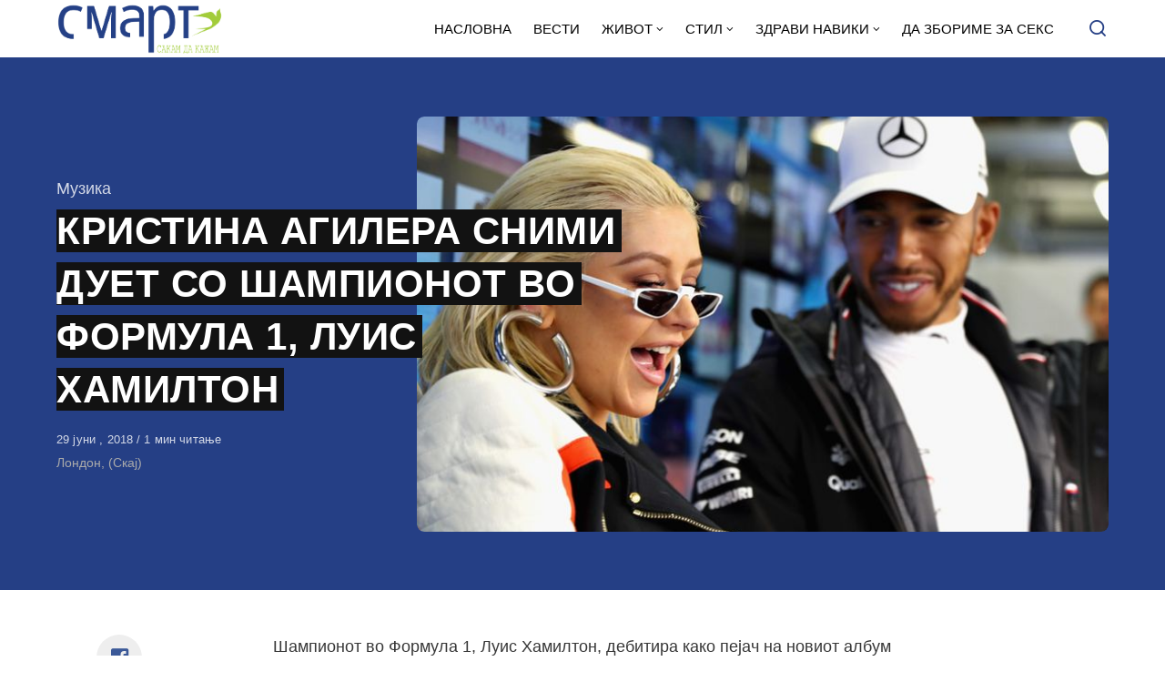

--- FILE ---
content_type: text/html; charset=UTF-8
request_url: https://smart.sdk.mk/zhivot/muzika/kristina-agilera-snimi-duet-so-shampionot-vo-formula-1-luis-hamilton/
body_size: 16044
content:
<!DOCTYPE html>
<html lang="mk-MK" class="no-js">
<head>

<!-- Google tag (gtag.js) -->
<script async src="https://www.googletagmanager.com/gtag/js?id=G-Z4EH04YKNK"></script>
<script>
  window.dataLayer = window.dataLayer || [];
  function gtag(){dataLayer.push(arguments);}
  gtag('js', new Date());

  gtag('config', 'G-Z4EH04YKNK');
</script>

<meta charset="UTF-8">
<meta name="viewport" content="width=device-width, initial-scale=1.0">
<script type="text/javascript" data-cookieconsent="ignore">
	window.dataLayer = window.dataLayer || [];

	function gtag() {
		dataLayer.push(arguments);
	}

	gtag("consent", "default", {
		ad_personalization: "denied",
		ad_storage: "denied",
		ad_user_data: "denied",
		analytics_storage: "denied",
		functionality_storage: "denied",
		personalization_storage: "denied",
		security_storage: "granted",
		wait_for_update: 500,
	});
	gtag("set", "ads_data_redaction", true);
	</script>
<script type="text/javascript"
		id="Cookiebot"
		src="https://consent.cookiebot.com/uc.js"
		data-implementation="wp"
		data-cbid="2607fc3c-ad10-4d93-85cb-c5e5a64574a2"
						data-culture="MK"
				data-blockingmode="auto"
	></script>
<script>document.documentElement.className = document.documentElement.className.replace(/\bno-js\b/,'js');</script>
<meta name='robots' content='index, follow, max-image-preview:large, max-snippet:-1, max-video-preview:-1' />

	<!-- This site is optimized with the Yoast SEO Premium plugin v21.3 (Yoast SEO v21.3) - https://yoast.com/wordpress/plugins/seo/ -->
	<title>КРИСТИНА АГИЛЕРА СНИМИ ДУЕТ СО ШАМПИОНОТ ВО ФОРМУЛА 1, ЛУИС ХАМИЛТОН - СМАРТ - СДК МК</title>
	<link rel="canonical" href="https://smart.sdk.mk/zhivot/muzika/kristina-agilera-snimi-duet-so-shampionot-vo-formula-1-luis-hamilton/" />
	<meta property="og:locale" content="mk_MK" />
	<meta property="og:type" content="article" />
	<meta property="og:title" content="КРИСТИНА АГИЛЕРА СНИМИ ДУЕТ СО ШАМПИОНОТ ВО ФОРМУЛА 1, ЛУИС ХАМИЛТОН" />
	<meta property="og:description" content="Шампионот во Формула 1, Луис Хамилтон, дебитира како пејач на новиот албум на Кристина Агилера. Дуетот на Агилера и Хамилтон" />
	<meta property="og:url" content="https://smart.sdk.mk/zhivot/muzika/kristina-agilera-snimi-duet-so-shampionot-vo-formula-1-luis-hamilton/" />
	<meta property="og:site_name" content="СМАРТ - СДК МК" />
	<meta property="article:publisher" content="https://www.facebook.com/smart.sdk.mk/" />
	<meta property="article:published_time" content="2018-06-29T13:01:22+00:00" />
	<meta property="article:modified_time" content="2018-06-29T13:02:12+00:00" />
	<meta property="og:image" content="https://smart.sdk.mk/wp-content/uploads/2018/06/skynews-christina-aguilera_4347869-1.jpg" />
	<meta property="og:image:width" content="750" />
	<meta property="og:image:height" content="563" />
	<meta property="og:image:type" content="image/jpeg" />
	<meta name="author" content="Билјана Нестороска" />
	<meta name="twitter:card" content="summary_large_image" />
	<meta name="twitter:label1" content="Written by" />
	<meta name="twitter:data1" content="Билјана Нестороска" />
	<script type="application/ld+json" class="yoast-schema-graph">{"@context":"https://schema.org","@graph":[{"@type":"Article","@id":"https://smart.sdk.mk/zhivot/muzika/kristina-agilera-snimi-duet-so-shampionot-vo-formula-1-luis-hamilton/#article","isPartOf":{"@id":"https://smart.sdk.mk/zhivot/muzika/kristina-agilera-snimi-duet-so-shampionot-vo-formula-1-luis-hamilton/"},"author":{"name":"Билјана Нестороска","@id":"https://smart.sdk.mk/#/schema/person/6051197235373c99ad816b34317f6512"},"headline":"КРИСТИНА АГИЛЕРА СНИМИ ДУЕТ СО ШАМПИОНОТ ВО ФОРМУЛА 1, ЛУИС ХАМИЛТОН","datePublished":"2018-06-29T13:01:22+00:00","dateModified":"2018-06-29T13:02:12+00:00","mainEntityOfPage":{"@id":"https://smart.sdk.mk/zhivot/muzika/kristina-agilera-snimi-duet-so-shampionot-vo-formula-1-luis-hamilton/"},"wordCount":159,"publisher":{"@id":"https://smart.sdk.mk/#organization"},"image":{"@id":"https://smart.sdk.mk/zhivot/muzika/kristina-agilera-snimi-duet-so-shampionot-vo-formula-1-luis-hamilton/#primaryimage"},"thumbnailUrl":"https://smart.sdk.mk/wp-content/uploads/2018/06/skynews-christina-aguilera_4347869-1.jpg","keywords":["дует","Кристина Агилера","Луис Хамилтон","нов албум"],"articleSection":["Музика"],"inLanguage":"mk-MK"},{"@type":"WebPage","@id":"https://smart.sdk.mk/zhivot/muzika/kristina-agilera-snimi-duet-so-shampionot-vo-formula-1-luis-hamilton/","url":"https://smart.sdk.mk/zhivot/muzika/kristina-agilera-snimi-duet-so-shampionot-vo-formula-1-luis-hamilton/","name":"КРИСТИНА АГИЛЕРА СНИМИ ДУЕТ СО ШАМПИОНОТ ВО ФОРМУЛА 1, ЛУИС ХАМИЛТОН - СМАРТ - СДК МК","isPartOf":{"@id":"https://smart.sdk.mk/#website"},"primaryImageOfPage":{"@id":"https://smart.sdk.mk/zhivot/muzika/kristina-agilera-snimi-duet-so-shampionot-vo-formula-1-luis-hamilton/#primaryimage"},"image":{"@id":"https://smart.sdk.mk/zhivot/muzika/kristina-agilera-snimi-duet-so-shampionot-vo-formula-1-luis-hamilton/#primaryimage"},"thumbnailUrl":"https://smart.sdk.mk/wp-content/uploads/2018/06/skynews-christina-aguilera_4347869-1.jpg","datePublished":"2018-06-29T13:01:22+00:00","dateModified":"2018-06-29T13:02:12+00:00","breadcrumb":{"@id":"https://smart.sdk.mk/zhivot/muzika/kristina-agilera-snimi-duet-so-shampionot-vo-formula-1-luis-hamilton/#breadcrumb"},"inLanguage":"mk-MK","potentialAction":[{"@type":"ReadAction","target":["https://smart.sdk.mk/zhivot/muzika/kristina-agilera-snimi-duet-so-shampionot-vo-formula-1-luis-hamilton/"]}]},{"@type":"ImageObject","inLanguage":"mk-MK","@id":"https://smart.sdk.mk/zhivot/muzika/kristina-agilera-snimi-duet-so-shampionot-vo-formula-1-luis-hamilton/#primaryimage","url":"https://smart.sdk.mk/wp-content/uploads/2018/06/skynews-christina-aguilera_4347869-1.jpg","contentUrl":"https://smart.sdk.mk/wp-content/uploads/2018/06/skynews-christina-aguilera_4347869-1.jpg","width":750,"height":563},{"@type":"BreadcrumbList","@id":"https://smart.sdk.mk/zhivot/muzika/kristina-agilera-snimi-duet-so-shampionot-vo-formula-1-luis-hamilton/#breadcrumb","itemListElement":[{"@type":"ListItem","position":1,"name":"Home","item":"https://smart.sdk.mk/"},{"@type":"ListItem","position":2,"name":"КРИСТИНА АГИЛЕРА СНИМИ ДУЕТ СО ШАМПИОНОТ ВО ФОРМУЛА 1, ЛУИС ХАМИЛТОН"}]},{"@type":"WebSite","@id":"https://smart.sdk.mk/#website","url":"https://smart.sdk.mk/","name":"СМАРТ - СДК МК","description":"Малку поинаку....","publisher":{"@id":"https://smart.sdk.mk/#organization"},"potentialAction":[{"@type":"SearchAction","target":{"@type":"EntryPoint","urlTemplate":"https://smart.sdk.mk/?s={search_term_string}"},"query-input":"required name=search_term_string"}],"inLanguage":"mk-MK"},{"@type":"Organization","@id":"https://smart.sdk.mk/#organization","name":"САКАМ ДА КАЖАМ","url":"https://smart.sdk.mk/","logo":{"@type":"ImageObject","inLanguage":"mk-MK","@id":"https://smart.sdk.mk/#/schema/logo/image/","url":"https://smart.sdk.mk/wp-content/uploads/2023/11/cropped-logo-smart-fav.jpg","contentUrl":"https://smart.sdk.mk/wp-content/uploads/2023/11/cropped-logo-smart-fav.jpg","width":512,"height":512,"caption":"САКАМ ДА КАЖАМ"},"image":{"@id":"https://smart.sdk.mk/#/schema/logo/image/"},"sameAs":["https://www.facebook.com/smart.sdk.mk/"]},{"@type":"Person","@id":"https://smart.sdk.mk/#/schema/person/6051197235373c99ad816b34317f6512","name":"Билјана Нестороска","url":"https://smart.sdk.mk/author/bile/"}]}</script>
	<!-- / Yoast SEO Premium plugin. -->


<link rel='dns-prefetch' href='//fonts.googleapis.com' />
<link href='https://fonts.gstatic.com' crossorigin rel='preconnect' />
<link rel="alternate" type="application/rss+xml" title="СМАРТ - СДК МК &raquo; Фид" href="https://smart.sdk.mk/feed/" />
<link rel="alternate" type="application/rss+xml" title="СМАРТ - СДК МК &raquo; фидови за коментари" href="https://smart.sdk.mk/comments/feed/" />
<link rel="alternate" type="application/rss+xml" title="СМАРТ - СДК МК &raquo; КРИСТИНА АГИЛЕРА СНИМИ ДУЕТ СО ШАМПИОНОТ ВО ФОРМУЛА 1, ЛУИС ХАМИЛТОН фидови за коментари" href="https://smart.sdk.mk/zhivot/muzika/kristina-agilera-snimi-duet-so-shampionot-vo-formula-1-luis-hamilton/feed/" />
<link rel='preload' as='style' href='https://fonts.googleapis.com/css?family=Encode+Sans+Semi+Condensed:600,700%7CJost:400,400i,500,500i,600,600i' />
<script type="text/javascript">
window._wpemojiSettings = {"baseUrl":"https:\/\/s.w.org\/images\/core\/emoji\/14.0.0\/72x72\/","ext":".png","svgUrl":"https:\/\/s.w.org\/images\/core\/emoji\/14.0.0\/svg\/","svgExt":".svg","source":{"concatemoji":"https:\/\/smart.sdk.mk\/wp-includes\/js\/wp-emoji-release.min.js?ver=6.3.7"}};
/*! This file is auto-generated */
!function(i,n){var o,s,e;function c(e){try{var t={supportTests:e,timestamp:(new Date).valueOf()};sessionStorage.setItem(o,JSON.stringify(t))}catch(e){}}function p(e,t,n){e.clearRect(0,0,e.canvas.width,e.canvas.height),e.fillText(t,0,0);var t=new Uint32Array(e.getImageData(0,0,e.canvas.width,e.canvas.height).data),r=(e.clearRect(0,0,e.canvas.width,e.canvas.height),e.fillText(n,0,0),new Uint32Array(e.getImageData(0,0,e.canvas.width,e.canvas.height).data));return t.every(function(e,t){return e===r[t]})}function u(e,t,n){switch(t){case"flag":return n(e,"\ud83c\udff3\ufe0f\u200d\u26a7\ufe0f","\ud83c\udff3\ufe0f\u200b\u26a7\ufe0f")?!1:!n(e,"\ud83c\uddfa\ud83c\uddf3","\ud83c\uddfa\u200b\ud83c\uddf3")&&!n(e,"\ud83c\udff4\udb40\udc67\udb40\udc62\udb40\udc65\udb40\udc6e\udb40\udc67\udb40\udc7f","\ud83c\udff4\u200b\udb40\udc67\u200b\udb40\udc62\u200b\udb40\udc65\u200b\udb40\udc6e\u200b\udb40\udc67\u200b\udb40\udc7f");case"emoji":return!n(e,"\ud83e\udef1\ud83c\udffb\u200d\ud83e\udef2\ud83c\udfff","\ud83e\udef1\ud83c\udffb\u200b\ud83e\udef2\ud83c\udfff")}return!1}function f(e,t,n){var r="undefined"!=typeof WorkerGlobalScope&&self instanceof WorkerGlobalScope?new OffscreenCanvas(300,150):i.createElement("canvas"),a=r.getContext("2d",{willReadFrequently:!0}),o=(a.textBaseline="top",a.font="600 32px Arial",{});return e.forEach(function(e){o[e]=t(a,e,n)}),o}function t(e){var t=i.createElement("script");t.src=e,t.defer=!0,i.head.appendChild(t)}"undefined"!=typeof Promise&&(o="wpEmojiSettingsSupports",s=["flag","emoji"],n.supports={everything:!0,everythingExceptFlag:!0},e=new Promise(function(e){i.addEventListener("DOMContentLoaded",e,{once:!0})}),new Promise(function(t){var n=function(){try{var e=JSON.parse(sessionStorage.getItem(o));if("object"==typeof e&&"number"==typeof e.timestamp&&(new Date).valueOf()<e.timestamp+604800&&"object"==typeof e.supportTests)return e.supportTests}catch(e){}return null}();if(!n){if("undefined"!=typeof Worker&&"undefined"!=typeof OffscreenCanvas&&"undefined"!=typeof URL&&URL.createObjectURL&&"undefined"!=typeof Blob)try{var e="postMessage("+f.toString()+"("+[JSON.stringify(s),u.toString(),p.toString()].join(",")+"));",r=new Blob([e],{type:"text/javascript"}),a=new Worker(URL.createObjectURL(r),{name:"wpTestEmojiSupports"});return void(a.onmessage=function(e){c(n=e.data),a.terminate(),t(n)})}catch(e){}c(n=f(s,u,p))}t(n)}).then(function(e){for(var t in e)n.supports[t]=e[t],n.supports.everything=n.supports.everything&&n.supports[t],"flag"!==t&&(n.supports.everythingExceptFlag=n.supports.everythingExceptFlag&&n.supports[t]);n.supports.everythingExceptFlag=n.supports.everythingExceptFlag&&!n.supports.flag,n.DOMReady=!1,n.readyCallback=function(){n.DOMReady=!0}}).then(function(){return e}).then(function(){var e;n.supports.everything||(n.readyCallback(),(e=n.source||{}).concatemoji?t(e.concatemoji):e.wpemoji&&e.twemoji&&(t(e.twemoji),t(e.wpemoji)))}))}((window,document),window._wpemojiSettings);
</script>
<style type="text/css">
img.wp-smiley,
img.emoji {
	display: inline !important;
	border: none !important;
	box-shadow: none !important;
	height: 1em !important;
	width: 1em !important;
	margin: 0 0.07em !important;
	vertical-align: -0.1em !important;
	background: none !important;
	padding: 0 !important;
}
</style>
	<style id='classic-theme-styles-inline-css' type='text/css'>
/*! This file is auto-generated */
.wp-block-button__link{color:#fff;background-color:#32373c;border-radius:9999px;box-shadow:none;text-decoration:none;padding:calc(.667em + 2px) calc(1.333em + 2px);font-size:1.125em}.wp-block-file__button{background:#32373c;color:#fff;text-decoration:none}
</style>
<style id='global-styles-inline-css' type='text/css'>
body{--wp--preset--color--black: #000000;--wp--preset--color--cyan-bluish-gray: #abb8c3;--wp--preset--color--white: #ffffff;--wp--preset--color--pale-pink: #f78da7;--wp--preset--color--vivid-red: #cf2e2e;--wp--preset--color--luminous-vivid-orange: #ff6900;--wp--preset--color--luminous-vivid-amber: #fcb900;--wp--preset--color--light-green-cyan: #7bdcb5;--wp--preset--color--vivid-green-cyan: #00d084;--wp--preset--color--pale-cyan-blue: #8ed1fc;--wp--preset--color--vivid-cyan-blue: #0693e3;--wp--preset--color--vivid-purple: #9b51e0;--wp--preset--color--accent: #253f85;--wp--preset--gradient--vivid-cyan-blue-to-vivid-purple: linear-gradient(135deg,rgba(6,147,227,1) 0%,rgb(155,81,224) 100%);--wp--preset--gradient--light-green-cyan-to-vivid-green-cyan: linear-gradient(135deg,rgb(122,220,180) 0%,rgb(0,208,130) 100%);--wp--preset--gradient--luminous-vivid-amber-to-luminous-vivid-orange: linear-gradient(135deg,rgba(252,185,0,1) 0%,rgba(255,105,0,1) 100%);--wp--preset--gradient--luminous-vivid-orange-to-vivid-red: linear-gradient(135deg,rgba(255,105,0,1) 0%,rgb(207,46,46) 100%);--wp--preset--gradient--very-light-gray-to-cyan-bluish-gray: linear-gradient(135deg,rgb(238,238,238) 0%,rgb(169,184,195) 100%);--wp--preset--gradient--cool-to-warm-spectrum: linear-gradient(135deg,rgb(74,234,220) 0%,rgb(151,120,209) 20%,rgb(207,42,186) 40%,rgb(238,44,130) 60%,rgb(251,105,98) 80%,rgb(254,248,76) 100%);--wp--preset--gradient--blush-light-purple: linear-gradient(135deg,rgb(255,206,236) 0%,rgb(152,150,240) 100%);--wp--preset--gradient--blush-bordeaux: linear-gradient(135deg,rgb(254,205,165) 0%,rgb(254,45,45) 50%,rgb(107,0,62) 100%);--wp--preset--gradient--luminous-dusk: linear-gradient(135deg,rgb(255,203,112) 0%,rgb(199,81,192) 50%,rgb(65,88,208) 100%);--wp--preset--gradient--pale-ocean: linear-gradient(135deg,rgb(255,245,203) 0%,rgb(182,227,212) 50%,rgb(51,167,181) 100%);--wp--preset--gradient--electric-grass: linear-gradient(135deg,rgb(202,248,128) 0%,rgb(113,206,126) 100%);--wp--preset--gradient--midnight: linear-gradient(135deg,rgb(2,3,129) 0%,rgb(40,116,252) 100%);--wp--preset--font-size--small: 15px;--wp--preset--font-size--medium: 20px;--wp--preset--font-size--large: 24px;--wp--preset--font-size--x-large: 42px;--wp--preset--font-size--normal: 18px;--wp--preset--font-size--huge: 32px;--wp--preset--spacing--20: 0.44rem;--wp--preset--spacing--30: 0.67rem;--wp--preset--spacing--40: 1rem;--wp--preset--spacing--50: 1.5rem;--wp--preset--spacing--60: 2.25rem;--wp--preset--spacing--70: 3.38rem;--wp--preset--spacing--80: 5.06rem;--wp--preset--shadow--natural: 6px 6px 9px rgba(0, 0, 0, 0.2);--wp--preset--shadow--deep: 12px 12px 50px rgba(0, 0, 0, 0.4);--wp--preset--shadow--sharp: 6px 6px 0px rgba(0, 0, 0, 0.2);--wp--preset--shadow--outlined: 6px 6px 0px -3px rgba(255, 255, 255, 1), 6px 6px rgba(0, 0, 0, 1);--wp--preset--shadow--crisp: 6px 6px 0px rgba(0, 0, 0, 1);}:where(.is-layout-flex){gap: 0.5em;}:where(.is-layout-grid){gap: 0.5em;}body .is-layout-flow > .alignleft{float: left;margin-inline-start: 0;margin-inline-end: 2em;}body .is-layout-flow > .alignright{float: right;margin-inline-start: 2em;margin-inline-end: 0;}body .is-layout-flow > .aligncenter{margin-left: auto !important;margin-right: auto !important;}body .is-layout-constrained > .alignleft{float: left;margin-inline-start: 0;margin-inline-end: 2em;}body .is-layout-constrained > .alignright{float: right;margin-inline-start: 2em;margin-inline-end: 0;}body .is-layout-constrained > .aligncenter{margin-left: auto !important;margin-right: auto !important;}body .is-layout-constrained > :where(:not(.alignleft):not(.alignright):not(.alignfull)){max-width: var(--wp--style--global--content-size);margin-left: auto !important;margin-right: auto !important;}body .is-layout-constrained > .alignwide{max-width: var(--wp--style--global--wide-size);}body .is-layout-flex{display: flex;}body .is-layout-flex{flex-wrap: wrap;align-items: center;}body .is-layout-flex > *{margin: 0;}body .is-layout-grid{display: grid;}body .is-layout-grid > *{margin: 0;}:where(.wp-block-columns.is-layout-flex){gap: 2em;}:where(.wp-block-columns.is-layout-grid){gap: 2em;}:where(.wp-block-post-template.is-layout-flex){gap: 1.25em;}:where(.wp-block-post-template.is-layout-grid){gap: 1.25em;}.has-black-color{color: var(--wp--preset--color--black) !important;}.has-cyan-bluish-gray-color{color: var(--wp--preset--color--cyan-bluish-gray) !important;}.has-white-color{color: var(--wp--preset--color--white) !important;}.has-pale-pink-color{color: var(--wp--preset--color--pale-pink) !important;}.has-vivid-red-color{color: var(--wp--preset--color--vivid-red) !important;}.has-luminous-vivid-orange-color{color: var(--wp--preset--color--luminous-vivid-orange) !important;}.has-luminous-vivid-amber-color{color: var(--wp--preset--color--luminous-vivid-amber) !important;}.has-light-green-cyan-color{color: var(--wp--preset--color--light-green-cyan) !important;}.has-vivid-green-cyan-color{color: var(--wp--preset--color--vivid-green-cyan) !important;}.has-pale-cyan-blue-color{color: var(--wp--preset--color--pale-cyan-blue) !important;}.has-vivid-cyan-blue-color{color: var(--wp--preset--color--vivid-cyan-blue) !important;}.has-vivid-purple-color{color: var(--wp--preset--color--vivid-purple) !important;}.has-black-background-color{background-color: var(--wp--preset--color--black) !important;}.has-cyan-bluish-gray-background-color{background-color: var(--wp--preset--color--cyan-bluish-gray) !important;}.has-white-background-color{background-color: var(--wp--preset--color--white) !important;}.has-pale-pink-background-color{background-color: var(--wp--preset--color--pale-pink) !important;}.has-vivid-red-background-color{background-color: var(--wp--preset--color--vivid-red) !important;}.has-luminous-vivid-orange-background-color{background-color: var(--wp--preset--color--luminous-vivid-orange) !important;}.has-luminous-vivid-amber-background-color{background-color: var(--wp--preset--color--luminous-vivid-amber) !important;}.has-light-green-cyan-background-color{background-color: var(--wp--preset--color--light-green-cyan) !important;}.has-vivid-green-cyan-background-color{background-color: var(--wp--preset--color--vivid-green-cyan) !important;}.has-pale-cyan-blue-background-color{background-color: var(--wp--preset--color--pale-cyan-blue) !important;}.has-vivid-cyan-blue-background-color{background-color: var(--wp--preset--color--vivid-cyan-blue) !important;}.has-vivid-purple-background-color{background-color: var(--wp--preset--color--vivid-purple) !important;}.has-black-border-color{border-color: var(--wp--preset--color--black) !important;}.has-cyan-bluish-gray-border-color{border-color: var(--wp--preset--color--cyan-bluish-gray) !important;}.has-white-border-color{border-color: var(--wp--preset--color--white) !important;}.has-pale-pink-border-color{border-color: var(--wp--preset--color--pale-pink) !important;}.has-vivid-red-border-color{border-color: var(--wp--preset--color--vivid-red) !important;}.has-luminous-vivid-orange-border-color{border-color: var(--wp--preset--color--luminous-vivid-orange) !important;}.has-luminous-vivid-amber-border-color{border-color: var(--wp--preset--color--luminous-vivid-amber) !important;}.has-light-green-cyan-border-color{border-color: var(--wp--preset--color--light-green-cyan) !important;}.has-vivid-green-cyan-border-color{border-color: var(--wp--preset--color--vivid-green-cyan) !important;}.has-pale-cyan-blue-border-color{border-color: var(--wp--preset--color--pale-cyan-blue) !important;}.has-vivid-cyan-blue-border-color{border-color: var(--wp--preset--color--vivid-cyan-blue) !important;}.has-vivid-purple-border-color{border-color: var(--wp--preset--color--vivid-purple) !important;}.has-vivid-cyan-blue-to-vivid-purple-gradient-background{background: var(--wp--preset--gradient--vivid-cyan-blue-to-vivid-purple) !important;}.has-light-green-cyan-to-vivid-green-cyan-gradient-background{background: var(--wp--preset--gradient--light-green-cyan-to-vivid-green-cyan) !important;}.has-luminous-vivid-amber-to-luminous-vivid-orange-gradient-background{background: var(--wp--preset--gradient--luminous-vivid-amber-to-luminous-vivid-orange) !important;}.has-luminous-vivid-orange-to-vivid-red-gradient-background{background: var(--wp--preset--gradient--luminous-vivid-orange-to-vivid-red) !important;}.has-very-light-gray-to-cyan-bluish-gray-gradient-background{background: var(--wp--preset--gradient--very-light-gray-to-cyan-bluish-gray) !important;}.has-cool-to-warm-spectrum-gradient-background{background: var(--wp--preset--gradient--cool-to-warm-spectrum) !important;}.has-blush-light-purple-gradient-background{background: var(--wp--preset--gradient--blush-light-purple) !important;}.has-blush-bordeaux-gradient-background{background: var(--wp--preset--gradient--blush-bordeaux) !important;}.has-luminous-dusk-gradient-background{background: var(--wp--preset--gradient--luminous-dusk) !important;}.has-pale-ocean-gradient-background{background: var(--wp--preset--gradient--pale-ocean) !important;}.has-electric-grass-gradient-background{background: var(--wp--preset--gradient--electric-grass) !important;}.has-midnight-gradient-background{background: var(--wp--preset--gradient--midnight) !important;}.has-small-font-size{font-size: var(--wp--preset--font-size--small) !important;}.has-medium-font-size{font-size: var(--wp--preset--font-size--medium) !important;}.has-large-font-size{font-size: var(--wp--preset--font-size--large) !important;}.has-x-large-font-size{font-size: var(--wp--preset--font-size--x-large) !important;}
.wp-block-navigation a:where(:not(.wp-element-button)){color: inherit;}
:where(.wp-block-post-template.is-layout-flex){gap: 1.25em;}:where(.wp-block-post-template.is-layout-grid){gap: 1.25em;}
:where(.wp-block-columns.is-layout-flex){gap: 2em;}:where(.wp-block-columns.is-layout-grid){gap: 2em;}
.wp-block-pullquote{font-size: 1.5em;line-height: 1.6;}
</style>
<link rel='stylesheet' id='asona-gfonts-css' href='https://fonts.googleapis.com/css?family=Encode+Sans+Semi+Condensed:600,700%7CJost:400,400i,500,500i,600,600i' media='all' />
<link rel='stylesheet' id='asona-parent-css' href='https://smart.sdk.mk/wp-content/themes/asona/style.css?ver=1.6.2' media='all' />
<link rel='stylesheet' id='asona-style-css' href='https://smart.sdk.mk/wp-content/themes/asona-child/style.css?ver=1.0' media='all' />
<script src='https://smart.sdk.mk/wp-includes/js/jquery/jquery.min.js?ver=3.7.0' id='jquery-core-js'></script>
<script src='https://smart.sdk.mk/wp-includes/js/jquery/jquery-migrate.min.js?ver=3.4.1' id='jquery-migrate-js'></script>
<script id="jquery-js-after" type="text/javascript">
jQuery(document).ready(function() {
	jQuery(".04191451c3ae0da4ec931852871dfbca").click(function() {
		jQuery.post(
			"https://smart.sdk.mk/wp-admin/admin-ajax.php", {
				"action": "quick_adsense_onpost_ad_click",
				"quick_adsense_onpost_ad_index": jQuery(this).attr("data-index"),
				"quick_adsense_nonce": "252cd12176",
			}, function(response) { }
		);
	});
});
</script>
<link rel="https://api.w.org/" href="https://smart.sdk.mk/wp-json/" /><link rel="alternate" type="application/json" href="https://smart.sdk.mk/wp-json/wp/v2/posts/10836" /><link rel="EditURI" type="application/rsd+xml" title="RSD" href="https://smart.sdk.mk/xmlrpc.php?rsd" />
<meta name="generator" content="WordPress 6.3.7" />
<link rel='shortlink' href='https://smart.sdk.mk/?p=10836' />
<link rel="alternate" type="application/json+oembed" href="https://smart.sdk.mk/wp-json/oembed/1.0/embed?url=https%3A%2F%2Fsmart.sdk.mk%2Fzhivot%2Fmuzika%2Fkristina-agilera-snimi-duet-so-shampionot-vo-formula-1-luis-hamilton%2F" />
<link rel="alternate" type="text/xml+oembed" href="https://smart.sdk.mk/wp-json/oembed/1.0/embed?url=https%3A%2F%2Fsmart.sdk.mk%2Fzhivot%2Fmuzika%2Fkristina-agilera-snimi-duet-so-shampionot-vo-formula-1-luis-hamilton%2F&#038;format=xml" />

<!-- AP Share Buttons Open Graph Tags -->
<meta property="og:site_name" content="СМАРТ - СДК МК" />
<meta property="og:type" content="article" />
<meta property="og:title" content="КРИСТИНА АГИЛЕРА СНИМИ ДУЕТ СО ШАМПИОНОТ ВО ФОРМУЛА 1, ЛУИС ХАМИЛТОН" />
<meta property="og:url" content="https://smart.sdk.mk/zhivot/muzika/kristina-agilera-snimi-duet-so-shampionot-vo-formula-1-luis-hamilton/" />
<meta property="og:description" content="Шампионот во Формула 1, Луис Хамилтон, дебитира како пејач на новиот албум на Кристина Агилера. Дуетот на Агилера и Хамилтон е насловен „Пајп“ и е дел од осмиот албум на пејачката, „Ослободување“. …" />
<meta property="article:published_time" content="2018-06-29T13:01:22+00:00" />
<meta property="article:modified_time" content="2018-06-29T13:02:12+00:00" />
<meta property="og:image" content="https://smart.sdk.mk/wp-content/uploads/2018/06/skynews-christina-aguilera_4347869-1.jpg" />
<meta property="og:image:secure_url" content="https://smart.sdk.mk/wp-content/uploads/2018/06/skynews-christina-aguilera_4347869-1.jpg" />
<meta property="og:image:width" content="750" />
<meta property="og:image:height" content="563" />
<meta property="og:locale" content="mk_MK" />
<!-- End AP Share Buttons Open Graph Tags -->

<link rel='preload' href='https://smart.sdk.mk/wp-content/themes/asona/assets/font-icons/fontello/font/asona.woff2' as='font' type='font/woff2' crossorigin='anonymous' />
<meta name='theme-color' content='#ffffff'>
<style type="text/css" id="asona-custom-colors">
    a:hover,
    .menu li:hover > a,
    .entry-content p:not(.wp-block-tag-cloud) > a,
    .entry-content li > a,
    .entry-content li p > a,
    .entry-content dt > a,
    .entry-content dd > a,
    .entry-content p em > a,
    .entry-content li em > a,
    .entry-content p strong > a,
    .entry-content li strong > a,
    .entry-content table a:not(.button),
    .button:hover,
    .wp-block-pullquote blockquote,
    .wp-block-button a:not(.has-background):hover,
    .wp-block-file__button:hover,
    [type="button"]:hover,
    [type="reset"]:hover,
    [type="submit"]:hover,
    .wp-block-button.is-style-outline a,
    input[type=checkbox]:checked::before,
    .cancel-comment-reply a,
    .comment-respond .must-log-in a:hover,
    .comment-respond .logged-in-as a:hover,
    .posts-block .post-inner:hover .post-title,
    .posts-block .post-content .post-title-link:hover .post-title,
    .posts-block .post-content:hover .post-title-link:hover .post-title,
    .main-navigation .menu li:hover > a,
    .stars label:hover,
    .stars label:hover ~ label,
    .stars input:checked ~ label:hover,
    .widget_calendar thead a,
    .widget_calendar tbody a,
    .has-accent-color {
        color: #253f85;
    }

    .button,
    .wp-block-button a,
    .wp-block-file__button,
    [type="button"],
    [type="reset"],
    [type="submit"],
    .wp-block-button.is-style-outline a:hover,
    input[type=radio]:checked::before,
    .paging-navigation .page-numbers .page-numbers.current,
    .has-accent-background-color,
    .section-featured {
        background-color: #253f85;
    }

    .button,
    .wp-block-button a,
    .wp-block-file__button,
    [type="button"],
    [type="reset"],
    [type="submit"],
    .button:focus,
    .wp-block-button a:focus,
    .wp-block-file__button:focus,
    [type="button"]:focus,
    [type="reset"]:focus,
    [type="submit"]:focus,
    .paging-navigation .page-numbers .page-numbers.current,
    .message-notice,
    .message-info,
    .message-error,
    .widget-area .button {
        border-color: #253f85;
    }
    </style>
<link rel="icon" href="https://smart.sdk.mk/wp-content/uploads/2023/11/cropped-logo-smart-fav-32x32.jpg" sizes="32x32" />
<link rel="icon" href="https://smart.sdk.mk/wp-content/uploads/2023/11/cropped-logo-smart-fav-192x192.jpg" sizes="192x192" />
<link rel="apple-touch-icon" href="https://smart.sdk.mk/wp-content/uploads/2023/11/cropped-logo-smart-fav-180x180.jpg" />
<meta name="msapplication-TileImage" content="https://smart.sdk.mk/wp-content/uploads/2023/11/cropped-logo-smart-fav-270x270.jpg" />
		<style type="text/css" id="wp-custom-css">
			.logo {
    padding: 4px 0;
}
span.author {
    display: none !important;
}

header#masthead {
    border-bottom: 1px solid#253F85;
}


.site-header ul.menu li a {
    background: #fff;
}

.site-header.is-sticky, .site-header-dark .site-header:not(.is-menu-ready):not(.is-search-active) {
    background-color: #fff;
	
}

.site-header.is-sticky .main-navigation .menu a {
	color: rgba(255, 255, 255, .65);
	text-transform: uppercase;
}

.site-header {

	background: #fff;
}

.search-trigger, .site-header ul.menu li a {
	color: #253F85;
	text-transform: uppercase;
	
}

.site-header ul.menu li a {
	color: #000 !important;

	
}
.site-header ul.menu li :hover {
	color: #253F85;

	
}

.site-header ul.sub-menu {
    background: #fff;
}

.izvor-article {
    margin-top: 5px;
    font-size: 14px;
    color: #aaa;
}

.section-featured {
    background-color: #253F85;
}

.hamburger-menu span, .hamburger-menu::before, .hamburger-menu::after {
	background: #253F85 !important;
}

.site-header-dark .site-header:not(.is-menu-ready):not(.is-search-active) .search-trigger {
	color: #253F85 !important;
}

.posts-highlight-style-dark .section-highlight, .posts-highlight-style-dark .section-modern-highlight {
	background: #253F85 !important;
}

.single-posts-style-dark .has-post-thumbnail .entry-header {
    background-color: #253F85;
}

.section-featured {
    background-color: #253F85;
}

.site-footer {
    margin-top: auto;
    padding: 24px 0;
    background-color: #253F85;
	border-top:1px solid#eee
}

@media print, screen and (min-width: 981px) {
.share-button {
    margin: 5px;
    font-size: 22px;
    width: 50px;
    height: 50px;
    line-height: 50px;
    background: #eee;
    
}
	
}

.share-button.icon-facebook {
    color: #3b5998;
}
.share-button.icon-twitter {
    color: #1da1f2;
}

.share-button.icon-pinterest {
    color: #bd081c;
}

.share-button.icon-mail {
    color: #5bc1af;
}

.share-button.icon-print {
	color: #111;
}

.related.section {
    border-top: 1px solid#eee;
    padding-top: 20px;
} 

.posts-highlight-style-dark .posts-modern-highlight .post-title-link {
    background: #121212;
    box-shadow: 6px 0px 0 0px #121212;

}
/*change font */
@import url('https://fonts.googleapis.com/css2?family=Nunito+Sans:opsz,wght@6..12,400;6..12,600;6..12,700&display=swap');


h1,
h2,
h3,
h4,
h5,
h6,
.h1,
.h2,
.h3,
.h4,
.h5,
.h6,
blockquote, 
body, 
.term-count span, .meta-title, .posts-style-2 .post-meta-top {
    font-family: Nunito Sans, sans-serif;
}

@media print, screen and (max-width: 980px) {
 
.posts-highlight-style-dark .posts-modern-highlight .post-title-link {
    background: none;
    box-shadow: 0px 0px 0 0px #12121200;
}
	
}

.\30 4191451c3ae0da4ec931852871dfbca {
    margin: 20px auto !important;
}
		</style>
		</head>

<body class="post-template-default single single-post postid-10836 single-format-standard wp-custom-logo wp-embed-responsive posts-style-1 posts-columns-3 posts-highlight-style-dark site-header-dark single-posts-type-modern single-posts-style-dark">


<a class="skip-link screen-reader-text" href="#main">Skip to content</a>


<div id="page" class="site">

    <header id="masthead" class="site-header">
        <div class="site-header-container flex align-middle">

            <button class="menu-trigger hamburger-menu" aria-label="Open or close menu"><span></span></button>

            
<a href="https://smart.sdk.mk/" rel="home" class="logo">
    <img class="logo-default" src="https://smart.sdk.mk/wp-content/uploads/2023/11/logo-smart-new.png" alt="СМАРТ - СДК МК">

    </a>
            
<div class="site-navigation">

    <nav class="main-navigation"><ul class="menu"><li id="menu-item-50562" class="menu-item menu-item-type-custom menu-item-object-custom menu-item-50562"><a href="/"><span>Насловна</span></a></li>
<li id="menu-item-50542" class="menu-item menu-item-type-taxonomy menu-item-object-category menu-item-50542"><a href="https://smart.sdk.mk/kategorija/vesti/"><span>Вести</span></a></li>
<li id="menu-item-50545" class="menu-item menu-item-type-taxonomy menu-item-object-category current-post-ancestor menu-item-has-children menu-item-50545"><a href="https://smart.sdk.mk/kategorija/zhivot/"><span>Живот</span></a>
<ul class="sub-menu">
	<li id="menu-item-50546" class="menu-item menu-item-type-taxonomy menu-item-object-category current-post-ancestor current-menu-parent current-post-parent menu-item-50546"><a href="https://smart.sdk.mk/kategorija/zhivot/muzika/"><span>Музика</span></a></li>
	<li id="menu-item-50547" class="menu-item menu-item-type-taxonomy menu-item-object-category menu-item-50547"><a href="https://smart.sdk.mk/kategorija/zhivot/tv/"><span>ТВ</span></a></li>
	<li id="menu-item-50548" class="menu-item menu-item-type-taxonomy menu-item-object-category menu-item-50548"><a href="https://smart.sdk.mk/kategorija/zhivot/film/"><span>Филм</span></a></li>
</ul>
</li>
<li id="menu-item-50553" class="menu-item menu-item-type-taxonomy menu-item-object-category menu-item-has-children menu-item-50553"><a href="https://smart.sdk.mk/kategorija/stil/"><span>Стил</span></a>
<ul class="sub-menu">
	<li id="menu-item-50554" class="menu-item menu-item-type-taxonomy menu-item-object-category menu-item-50554"><a href="https://smart.sdk.mk/kategorija/stil/arhitektura/"><span>Архитектура</span></a></li>
	<li id="menu-item-50555" class="menu-item menu-item-type-taxonomy menu-item-object-category menu-item-50555"><a href="https://smart.sdk.mk/kategorija/stil/dizajn/"><span>Дизајн</span></a></li>
	<li id="menu-item-50556" class="menu-item menu-item-type-taxonomy menu-item-object-category menu-item-50556"><a href="https://smart.sdk.mk/kategorija/stil/moda/"><span>Мода</span></a></li>
	<li id="menu-item-50557" class="menu-item menu-item-type-taxonomy menu-item-object-category menu-item-50557"><a href="https://smart.sdk.mk/kategorija/stil/patuvanja/"><span>Патувања</span></a></li>
</ul>
</li>
<li id="menu-item-50549" class="menu-item menu-item-type-taxonomy menu-item-object-category menu-item-has-children menu-item-50549"><a href="https://smart.sdk.mk/kategorija/zdravi-naviki/"><span>Здрави навики</span></a>
<ul class="sub-menu">
	<li id="menu-item-50550" class="menu-item menu-item-type-taxonomy menu-item-object-category menu-item-50550"><a href="https://smart.sdk.mk/kategorija/zdravi-naviki/vezhbi/"><span>Вежби</span></a></li>
	<li id="menu-item-50551" class="menu-item menu-item-type-taxonomy menu-item-object-category menu-item-50551"><a href="https://smart.sdk.mk/kategorija/zdravi-naviki/vkusno/"><span>Вкусно</span></a></li>
	<li id="menu-item-50552" class="menu-item menu-item-type-taxonomy menu-item-object-category menu-item-50552"><a href="https://smart.sdk.mk/kategorija/zdravi-naviki/dieti/"><span>Диети</span></a></li>
</ul>
</li>
<li id="menu-item-50543" class="menu-item menu-item-type-taxonomy menu-item-object-category menu-item-50543"><a href="https://smart.sdk.mk/kategorija/da-zborime-za-seks/"><span>Да збориме за секс</span></a></li>
</ul></nav>
</div>
            
<div class="site-search">
    <div class="site-search-container">
        
<form role="search" method="get" class="search-form" action="https://smart.sdk.mk/">
    <input type="search" class="search-field" placeholder="Пребарај..." value="" name="s" />
    <button type="submit" class="search-submit" aria-label="Пребарај"></button>
</form>
    </div>
</div><!-- .header-search-form -->

            <button class="search-trigger site-action-trigger" aria-label="Open or close search"><span></span></button>

            <span class="site-actions-backdrop"></span>

        </div><!-- .site-header-container -->
    </header><!-- #masthead -->

    <main id="main" class="site-main">

        
<article id="post-10836" class="article post-10836 post type-post status-publish format-standard has-post-thumbnail hentry category-muzika tag-duet tag-kristina-agilera tag-luis-hamilton tag-nov-album">

    <header class="entry-header">
        <div class="entry-header-container container">
            <div class="entry-header-inner">

                <div class="entry-header-content">
                    <div class="post-meta-top meta single-post-category">
<span class="posted-in">
    <span class="screen-reader-text">КАтегорија</span>
    <a href="https://smart.sdk.mk/kategorija/zhivot/muzika/" rel="category tag">Музика</a></span>
</div>

                    <h1 class="entry-title"><span class="entry-title-span">КРИСТИНА АГИЛЕРА СНИМИ ДУЕТ СО ШАМПИОНОТ ВО ФОРМУЛА 1, ЛУИС ХАМИЛТОН</span></h1>                    <div class="entry-meta meta flex flex-wrap">
                        
<span class="author">
    <span class="screen-reader-text">Автор</span>
    <a class="url" href="https://smart.sdk.mk/author/bile/">
        Билјана Нестороска    </a>
</span>

<span class="posted-on">
    <span class="screen-reader-text">Објавено на</span>
    <a href="https://smart.sdk.mk/zhivot/muzika/kristina-agilera-snimi-duet-so-shampionot-vo-formula-1-luis-hamilton/" rel="bookmark" title="29 јуни , 2018">
        <time class="entry-date published updated" datetime="2018-06-29T15:01:22+02:00">29 јуни , 2018</time>    </a>
</span>

<span class="read-time">1 мин читање</span>
                        
                    </div>
                    
                    <div class="izvor-article">

                               	Лондон, (Скај)                            	
                                </div>
                </div>

                                    <figure class="entry-thumbnail wp-block-image alignwide">
                        <div class="image-wrapper has-aspect-ratio has-aspect-ratio-5-3">
                            <img width="750" height="563" src="https://smart.sdk.mk/wp-content/uploads/2018/06/skynews-christina-aguilera_4347869-1.jpg" class="attachment-asona-blog size-asona-blog is-object-fit object-fit-taller wp-post-image" alt="" decoding="async" data-type="highlight" fetchpriority="high" srcset="https://smart.sdk.mk/wp-content/uploads/2018/06/skynews-christina-aguilera_4347869-1.jpg 750w, https://smart.sdk.mk/wp-content/uploads/2018/06/skynews-christina-aguilera_4347869-1-300x225.jpg 300w, https://smart.sdk.mk/wp-content/uploads/2018/06/skynews-christina-aguilera_4347869-1-546x410.jpg 546w" sizes="(min-width: 1220px) 760px, (min-width: 980px) calc(66vw - 36px), (min-width: 880px) calc(50vw - 36px), 100vw" />                        </div>
                                            </figure>
                
            </div>
        </div>
    </header>

    <div id="content" class="content-container container d-container">

        <div id="primary" class="content-area content">

            <div class="content-inner-wrapper">
                <div class="content-inner">

                    <div class="entry-content">

                        
                        
                        <p>Шампионот во Формула 1, Луис Хамилтон, дебитира како пејач на новиот албум на Кристина Агилера.</p><div class="04191451c3ae0da4ec931852871dfbca" data-index="1" style="float: none; margin:0px 0 0px 0; text-align:center;">
<!-- MSP Ads Asynchronous JS Tag - Generated with Revive Adserver v5.4.1 -->
<ins data-revive-zoneid="169" data-revive-id="060fdb01f6430ec164d3519234aa4967"></ins>
<script async src="//panel.ads.com.mk/www/delivery/asyncjs.php"></script>
</div>

<p>Дуетот на Агилера и Хамилтон е насловен „Пајп“ и е дел од осмиот албум на пејачката, „Ослободување“. Триесет и тригодишниот Хамилтон се појавува под псевдонимот ХНДА, а тој, исто така, го напишал текстот на песната.</p>
<p>Агилера изјави дека се заколнала во тајност за вистинскиот идентитет на ХНДА, но дека „гори од желба сите да дознаат колку двајцата се мултиталентирани“.</p>
<p>Има шпекулации дека Хамилтон претходно соработувал со Џеј Зи и Канје Вест, но ова е првпат публиката да го слушне неговиот глас.</p>
<p>Агилера (37) изјави дека се спријателила со Хамилтон по настапот на концертот за Ф-1. Тие, исто така, беа забележани заедно за време на трката во Азербејџан во април годинава.</p>
<p>Светот на поп музиката не е непознат за Хамилтон, откако претходно беше во долгогодишна врска со Никол Шерцингер, но тие никогаш не влегоа заедно во студио.</p>

<div style="font-size: 0px; height: 0px; line-height: 0px; margin: 0; padding: 0; clear: both;"></div>
                    </div>

                    <div class="tagcloud single-tags meta-container"><a href="https://smart.sdk.mk/tag/duet/" rel="tag">дует</a><a href="https://smart.sdk.mk/tag/kristina-agilera/" rel="tag">Кристина Агилера</a><a href="https://smart.sdk.mk/tag/luis-hamilton/" rel="tag">Луис Хамилтон</a><a href="https://smart.sdk.mk/tag/nov-album/" rel="tag">нов албум</a></div>
    <nav class="navigation single-navigation meta-container row">

    
        <div class="single-navigation-item single-navigation-previous column">
            <h5 class="meta-title">Претходна вест</h5>
            <a href="https://smart.sdk.mk/vesti/benksi-za-prvpat-go-napadna-pariz-so-grafiti/" class="single-navigation-link single-navigation-link-previous">
                <div class="image-wrapper has-aspect-ratio has-aspect-ratio-1-1">
                    <img width="150" height="150" src="https://smart.sdk.mk/wp-content/uploads/2018/06/102250558_mediaitem102250557-150x150.jpg" class="attachment-thumbnail size-thumbnail wp-post-image" alt="" decoding="async" data-type="pagination" data-lazy="1" srcset="https://smart.sdk.mk/wp-content/uploads/2018/06/102250558_mediaitem102250557-150x150.jpg 150w, https://smart.sdk.mk/wp-content/uploads/2018/06/102250558_mediaitem102250557-45x45.jpg 45w" sizes="(max-width: 150px) 100vw, 150px" />                </div>
                <h6 class="single-navigation-title">БЕНКСИ ЗА ПРВПАТ ГО НАПАДНА ПАРИЗ СО ГРАФИТИ</h6>
            </a>
        </div>

    
            <div class="single-navigation-item single-navigation-next column">
            <h5 class="meta-title">Наредна вест</h5>
            <a href="https://sdk.mk/index.php/sakam_da_kazam/taks-fri/" class="single-navigation-link single-navigation-link-next">
                <div class="image-wrapper has-aspect-ratio has-aspect-ratio-1-1">
                    <img width="150" height="150" src="https://smart.sdk.mk/wp-content/uploads/2018/05/goran-mihailovski2-150x150.jpg" class="attachment-thumbnail size-thumbnail wp-post-image" alt="" decoding="async" data-type="pagination" data-lazy="1" srcset="https://smart.sdk.mk/wp-content/uploads/2018/05/goran-mihailovski2-150x150.jpg 150w, https://smart.sdk.mk/wp-content/uploads/2018/05/goran-mihailovski2-45x45.jpg 45w" sizes="(max-width: 150px) 100vw, 150px" />                </div>
                <h6 class="single-navigation-title">ТАКС ФРИ</h6>
            </a>
        </div>

    
    </nav><!-- .navigation.single-navigation -->

                </div>

                
    <div class="share-buttons meta-container">
        <h6 class="share-buttons-title meta-title">Сподели</h6>

        <a href="https://www.facebook.com/sharer/sharer.php?u=https%3A%2F%2Fsmart.sdk.mk%2Fzhivot%2Fmuzika%2Fkristina-agilera-snimi-duet-so-shampionot-vo-formula-1-luis-hamilton%2F" aria-label="Сподели со facebook" class="share-button icon-facebook" onclick="window.open(this.href, '_blank', 'menubar=no,toolbar=no,resizable=yes,scrollbars=yes,height=500,width=500,top=10,left=10'); return false;"></a><a href="https://twitter.com/intent/tweet?url=https%3A%2F%2Fsmart.sdk.mk%2Fzhivot%2Fmuzika%2Fkristina-agilera-snimi-duet-so-shampionot-vo-formula-1-luis-hamilton%2F&#038;text=%D0%9A%D0%A0%D0%98%D0%A1%D0%A2%D0%98%D0%9D%D0%90%20%D0%90%D0%93%D0%98%D0%9B%D0%95%D0%A0%D0%90%20%D0%A1%D0%9D%D0%98%D0%9C%D0%98%20%D0%94%D0%A3%D0%95%D0%A2%20%D0%A1%D0%9E%20%D0%A8%D0%90%D0%9C%D0%9F%D0%98%D0%9E%D0%9D%D0%9E%D0%A2%20%D0%92%D0%9E%20%D0%A4%D0%9E%D0%A0%D0%9C%D0%A3%D0%9B%D0%90%201%2C%20%D0%9B%D0%A3%D0%98%D0%A1%20%D0%A5%D0%90%D0%9C%D0%98%D0%9B%D0%A2%D0%9E%D0%9D" aria-label="Сподели со twitter" class="share-button icon-twitter" onclick="window.open(this.href, '_blank', 'menubar=no,toolbar=no,resizable=yes,scrollbars=yes,height=500,width=500,top=10,left=10'); return false;"></a><a href="fb-messenger://share?link=https%3A%2F%2Fsmart.sdk.mk%2Fzhivot%2Fmuzika%2Fkristina-agilera-snimi-duet-so-shampionot-vo-formula-1-luis-hamilton%2F" aria-label="Сподели со facebook-messenger" class="share-button icon-facebook-messenger"></a><a href="whatsapp://send?text=https%3A%2F%2Fsmart.sdk.mk%2Fzhivot%2Fmuzika%2Fkristina-agilera-snimi-duet-so-shampionot-vo-formula-1-luis-hamilton%2F" aria-label="Сподели со whatsapp" class="share-button icon-whatsapp"></a><a href="viber://forward?text=https%3A%2F%2Fsmart.sdk.mk%2Fzhivot%2Fmuzika%2Fkristina-agilera-snimi-duet-so-shampionot-vo-formula-1-luis-hamilton%2F" aria-label="Сподели со viber" class="share-button icon-viber"></a><a href="https://pinterest.com/pin/create/button?url=https%3A%2F%2Fsmart.sdk.mk%2Fzhivot%2Fmuzika%2Fkristina-agilera-snimi-duet-so-shampionot-vo-formula-1-luis-hamilton%2F&#038;description=%D0%9A%D0%A0%D0%98%D0%A1%D0%A2%D0%98%D0%9D%D0%90%20%D0%90%D0%93%D0%98%D0%9B%D0%95%D0%A0%D0%90%20%D0%A1%D0%9D%D0%98%D0%9C%D0%98%20%D0%94%D0%A3%D0%95%D0%A2%20%D0%A1%D0%9E%20%D0%A8%D0%90%D0%9C%D0%9F%D0%98%D0%9E%D0%9D%D0%9E%D0%A2%20%D0%92%D0%9E%20%D0%A4%D0%9E%D0%A0%D0%9C%D0%A3%D0%9B%D0%90%201%2C%20%D0%9B%D0%A3%D0%98%D0%A1%20%D0%A5%D0%90%D0%9C%D0%98%D0%9B%D0%A2%D0%9E%D0%9D" aria-label="Сподели со pinterest" class="share-button icon-pinterest" onclick="window.open(this.href, '_blank', 'menubar=no,toolbar=no,resizable=yes,scrollbars=yes,height=500,width=500,top=10,left=10'); return false;"></a><a href="/cdn-cgi/l/email-protection#[base64]" aria-label="Сподели со mail" class="share-button icon-mail"></a><a href="" aria-label="Сподели со print" class="share-button icon-print" onclick="window.print(); return false;"></a>    </div>


            </div>

            
        </div><!-- #primary -->

        
    </div><!-- #content -->

    
    <div class="related section">
        <div class="related-container container">
            <div class="content">
                <h3 class="section-title meta-title">Можно е и ова да ти се допаѓа</h3>
                
                <div class="posts-container posts-block posts-block-grid">
                    <div class="row">

                        
<article class="post column post-88603 type-post status-publish format-standard has-post-thumbnail hentry category-muzika tag-bob-dilan tag-madona tag-nov-album tag-robi-vilijams">
    <div class="post-inner flex flex-column align-top">

        <a href="https://smart.sdk.mk/zhivot/muzika/robi-vilijams-lana-del-rej-madona-i-bob-dilan-megu-zvezdite-koi-ke-izdadat-nov-album-vo-2026/" class="post-link" aria-hidden="true" tabindex="-1"></a>

                    <div class="post-media">
                <a href="https://smart.sdk.mk/zhivot/muzika/robi-vilijams-lana-del-rej-madona-i-bob-dilan-megu-zvezdite-koi-ke-izdadat-nov-album-vo-2026/" class=" image-wrapper has-aspect-ratio has-aspect-ratio-5-3">
                    <img width="958" height="575" src="https://smart.sdk.mk/wp-content/uploads/2026/01/madona-958x575.jpg" class="attachment-asona-blog size-asona-blog wp-post-image" alt="" decoding="async" data-type="grid-4-columns" loading="lazy" srcset="https://smart.sdk.mk/wp-content/uploads/2026/01/madona-958x575.jpg 958w, https://smart.sdk.mk/wp-content/uploads/2026/01/madona-728x437.jpg 728w, https://smart.sdk.mk/wp-content/uploads/2026/01/madona-480x288.jpg 480w" sizes="(min-width: 958px) 958px, 100vw" />                </a>
            </div>
        
        <div class="post-content">

            <div class="post-meta-top meta">
                
<span class="posted-in">
    <span class="screen-reader-text">КАтегорија</span>
    <a href="https://smart.sdk.mk/kategorija/zhivot/muzika/" rel="category tag">Музика</a></span>
            </div>

            <h2 class="post-title"><span class="post-title-link"><span class="post-title-span">РОБИ ВИЛИЈАМС, ЛАНА ДЕЛ РЕЈ, МАДОНА И БОБ ДИЛАН МЕЃУ ЅВЕЗДИТЕ КОИ ЌЕ ИЗДАДАТ НОВ АЛБУМ ВО 2026</span></span></h2>
            
            <div class="meta post-meta entry-meta flex flex-wrap">
                
<span class="posted-on">
    <span class="screen-reader-text">Објавено на</span>
    <a href="https://smart.sdk.mk/zhivot/muzika/robi-vilijams-lana-del-rej-madona-i-bob-dilan-megu-zvezdite-koi-ke-izdadat-nov-album-vo-2026/" rel="bookmark" title="5 јануари , 2026">
        <time class="entry-date published updated" datetime="2026-01-05T17:04:28+01:00">објавено пред 11 дена</time>    </a>
</span>

<span class="read-time">1 мин читање</span>
            </div>
        </div>

    </div>
</article><!-- #post-## -->

<article class="post column post-87506 type-post status-publish format-standard has-post-thumbnail hentry category-muzika tag-duet tag-goko-taneski tag-marija-daneva">
    <div class="post-inner flex flex-column align-top">

        <a href="https://smart.sdk.mk/zhivot/muzika/duetot-so-marija-daneva-i-stend-baj-mi-se-pogodi-od-prva-veli-goko-taneski/" class="post-link" aria-hidden="true" tabindex="-1"></a>

                    <div class="post-media">
                <a href="https://smart.sdk.mk/zhivot/muzika/duetot-so-marija-daneva-i-stend-baj-mi-se-pogodi-od-prva-veli-goko-taneski/" class=" image-wrapper has-aspect-ratio has-aspect-ratio-5-3">
                    <img width="937" height="575" src="https://smart.sdk.mk/wp-content/uploads/2025/11/goko-taneski-marija-d-937x575.jpg" class="attachment-asona-blog size-asona-blog is-object-fit object-fit-taller wp-post-image" alt="" decoding="async" data-type="grid-4-columns" loading="lazy" />                </a>
            </div>
        
        <div class="post-content">

            <div class="post-meta-top meta">
                
<span class="posted-in">
    <span class="screen-reader-text">КАтегорија</span>
    <a href="https://smart.sdk.mk/kategorija/zhivot/muzika/" rel="category tag">Музика</a></span>
            </div>

            <h2 class="post-title"><span class="post-title-link"><span class="post-title-span">ДУЕТОТ СО МАРИЈА ДАНЕВА И „СТЕНД БАЈ“ МИ СЕ ПОГОДИ ОД ПРВА, ВЕЛИ ЃОКО ТАНЕСКИ</span></span></h2>
            
            <div class="meta post-meta entry-meta flex flex-wrap">
                
<span class="posted-on">
    <span class="screen-reader-text">Објавено на</span>
    <a href="https://smart.sdk.mk/zhivot/muzika/duetot-so-marija-daneva-i-stend-baj-mi-se-pogodi-od-prva-veli-goko-taneski/" rel="bookmark" title="27 ноември , 2025">
        <time class="entry-date published updated" datetime="2025-11-27T08:55:42+01:00">27 ноември , 2025</time>    </a>
</span>

<span class="read-time">1 мин читање</span>
            </div>
        </div>

    </div>
</article><!-- #post-## -->

<article class="post column post-86618 type-post status-publish format-standard has-post-thumbnail hentry category-muzika tag-area tag-duet tag-jang-dadi tag-prerabotka">
    <div class="post-inner flex flex-column align-top">

        <a href="https://smart.sdk.mk/zhivot/muzika/area-po-26-godini-snimi-nova-verzija-na-hitot-ochi-angelski-vo-duet-so-jang-dadi/" class="post-link" aria-hidden="true" tabindex="-1"></a>

                    <div class="post-media">
                <a href="https://smart.sdk.mk/zhivot/muzika/area-po-26-godini-snimi-nova-verzija-na-hitot-ochi-angelski-vo-duet-so-jang-dadi/" class=" image-wrapper has-aspect-ratio has-aspect-ratio-5-3">
                    <img width="782" height="416" src="https://smart.sdk.mk/wp-content/uploads/2024/02/area-f.png" class="attachment-asona-blog size-asona-blog is-object-fit object-fit-wider wp-post-image" alt="" decoding="async" data-type="grid-4-columns" loading="lazy" srcset="https://smart.sdk.mk/wp-content/uploads/2024/02/area-f.png 782w, https://smart.sdk.mk/wp-content/uploads/2024/02/area-f-300x160.png 300w, https://smart.sdk.mk/wp-content/uploads/2024/02/area-f-728x387.png 728w, https://smart.sdk.mk/wp-content/uploads/2024/02/area-f-768x409.png 768w" sizes="(max-width: 782px) 100vw, 782px" />                </a>
            </div>
        
        <div class="post-content">

            <div class="post-meta-top meta">
                
<span class="posted-in">
    <span class="screen-reader-text">КАтегорија</span>
    <a href="https://smart.sdk.mk/kategorija/zhivot/muzika/" rel="category tag">Музика</a></span>
            </div>

            <h2 class="post-title"><span class="post-title-link"><span class="post-title-span">„АРЕА“ ПО 26 ГОДИНИ СНИМИ НОВА ВЕРЗИЈА НА ХИТОТ „ОЧИ АНГЕЛСКИ“, ВО ДУЕТ СО ЈАНГ ДАДИ</span></span></h2>
            
            <div class="meta post-meta entry-meta flex flex-wrap">
                
<span class="posted-on">
    <span class="screen-reader-text">Објавено на</span>
    <a href="https://smart.sdk.mk/zhivot/muzika/area-po-26-godini-snimi-nova-verzija-na-hitot-ochi-angelski-vo-duet-so-jang-dadi/" rel="bookmark" title="30 октомври , 2025">
        <time class="entry-date published updated" datetime="2025-10-30T11:23:25+01:00">30 октомври , 2025</time>    </a>
</span>

<span class="read-time">1 мин читање</span>
            </div>
        </div>

    </div>
</article><!-- #post-## -->

<article class="post column post-88850 type-post status-publish format-standard has-post-thumbnail hentry category-muzika tag-pop-muzika tag-hari-stajls-album">
    <div class="post-inner flex flex-column align-top">

        <a href="https://smart.sdk.mk/zhivot/muzika/hari-stajls-go-najavi-svojot-chetvrti-album-izleguva-vo-mart/" class="post-link" aria-hidden="true" tabindex="-1"></a>

                    <div class="post-media">
                <a href="https://smart.sdk.mk/zhivot/muzika/hari-stajls-go-najavi-svojot-chetvrti-album-izleguva-vo-mart/" class=" image-wrapper has-aspect-ratio has-aspect-ratio-5-3">
                    <img width="958" height="575" src="https://smart.sdk.mk/wp-content/uploads/2026/01/download-958x575.webp" class="attachment-asona-blog size-asona-blog wp-post-image" alt="" decoding="async" data-type="grid-4-columns" loading="lazy" srcset="https://smart.sdk.mk/wp-content/uploads/2026/01/download-958x575.webp 958w, https://smart.sdk.mk/wp-content/uploads/2026/01/download-1125x675.webp 1125w, https://smart.sdk.mk/wp-content/uploads/2026/01/download-728x437.webp 728w, https://smart.sdk.mk/wp-content/uploads/2026/01/download-480x288.webp 480w" sizes="(min-width: 958px) 958px, 100vw" />                </a>
            </div>
        
        <div class="post-content">

            <div class="post-meta-top meta">
                
<span class="posted-in">
    <span class="screen-reader-text">КАтегорија</span>
    <a href="https://smart.sdk.mk/kategorija/zhivot/muzika/" rel="category tag">Музика</a></span>
            </div>

            <h2 class="post-title"><span class="post-title-link"><span class="post-title-span">ХАРИ СТАЈЛС ГО НАЈАВИ СВОЈОТ ЧЕТВРТИ АЛБУМ, ИЗЛЕГУВА ВО МАРТ</span></span></h2>
            
            <div class="meta post-meta entry-meta flex flex-wrap">
                
<span class="posted-on">
    <span class="screen-reader-text">Објавено на</span>
    <a href="https://smart.sdk.mk/zhivot/muzika/hari-stajls-go-najavi-svojot-chetvrti-album-izleguva-vo-mart/" rel="bookmark" title="16 јануари , 2026">
        <time class="entry-date published updated" datetime="2026-01-16T08:44:17+01:00">објавено пред 38 мин</time>    </a>
</span>

<span class="read-time">1 мин читање</span>
            </div>
        </div>

    </div>
</article><!-- #post-## -->

                    </div>
                </div>

                            </div>
                    </div>
    </div>


    <div class="section section-featured">

        <div class="container">
            <div class="featured-tabs">

                <button class="featured-tab is-active" data-id="#popular-posts">Најчитани</button>
            </div>
        </div>

        <div class="container posts-container posts-block posts-block-featured">

                            <div id="popular-posts" class="featured-panel popular-posts-panel row is-active is-visible">
                                        
<article class="post column post-88719 type-post status-publish format-standard has-post-thumbnail hentry category-muzika tag-glasot-na-evropa tag-germanija tag-strumitsa tag-tina-ruseva">
    <div class="post-inner flex flex-column align-top">

        <a href="https://smart.sdk.mk/zhivot/muzika/stasav-vo-top-6-na-natprevarot-glasot-na-evropa-i-sonuvam-za-golemi-stseni-veli-strumichankata-tina-ruseva-koja-zhivee-vo-germanija/" class="post-link" aria-hidden="true" tabindex="-1"></a>

                    <div class="post-media">
                <a href="https://smart.sdk.mk/zhivot/muzika/stasav-vo-top-6-na-natprevarot-glasot-na-evropa-i-sonuvam-za-golemi-stseni-veli-strumichankata-tina-ruseva-koja-zhivee-vo-germanija/" class=" image-wrapper has-aspect-ratio has-aspect-ratio-5-3">
                    <img width="958" height="575" src="https://smart.sdk.mk/wp-content/uploads/2026/01/tina-ruseva-2-958x575.jpg" class="attachment-asona-blog size-asona-blog wp-post-image" alt="" decoding="async" data-type="widget" loading="lazy" srcset="https://smart.sdk.mk/wp-content/uploads/2026/01/tina-ruseva-2-958x575.jpg 958w, https://smart.sdk.mk/wp-content/uploads/2026/01/tina-ruseva-2-728x437.jpg 728w, https://smart.sdk.mk/wp-content/uploads/2026/01/tina-ruseva-2-480x288.jpg 480w" sizes="(min-width: 1220px) 265px, (min-width: 880px) calc(25vw - 30px), (min-width: 600px) calc(50vw - 36px), (min-width: 480px) 244px, 160px" />                </a>
            </div>
        
        <div class="post-content">

            <div class="post-meta-top meta">
                
<span class="posted-in">
    <span class="screen-reader-text">КАтегорија</span>
    <a href="https://smart.sdk.mk/kategorija/zhivot/muzika/" rel="category tag">Музика</a></span>
            </div>

            <h2 class="post-title"><span class="post-title-link"><span class="post-title-span">СТАСАВ ВО ТОП-6 НА НАТПРЕВАРОТ „ГЛАСОТ НА ЕВРОПА“ И СОНУВАМ ЗА ГОЛЕМИ СЦЕНИ, ВЕЛИ СТРУМИЧАНКАТА ТИНА РУСЕВА КОЈА ЖИВЕЕ ВО ГЕРМАНИЈА</span></span></h2>
            
            <div class="meta post-meta entry-meta flex flex-wrap">
                
<span class="posted-on">
    <span class="screen-reader-text">Објавено на</span>
    <a href="https://smart.sdk.mk/zhivot/muzika/stasav-vo-top-6-na-natprevarot-glasot-na-evropa-i-sonuvam-za-golemi-stseni-veli-strumichankata-tina-ruseva-koja-zhivee-vo-germanija/" rel="bookmark" title="12 јануари , 2026">
        <time class="entry-date published updated" datetime="2026-01-12T09:20:08+01:00">објавено пред 4 дена</time>    </a>
</span>

<span class="read-time">2 мин читање</span>
            </div>
        </div>

    </div>
</article><!-- #post-## -->

<article class="post column post-88665 type-post status-publish format-standard has-post-thumbnail hentry category-muzika tag-tga-za-jug tag-dado-dhez tag-prarabotka">
    <div class="post-inner flex flex-column align-top">

        <a href="https://smart.sdk.mk/zhivot/muzika/ja-napraviv-t-ga-za-jug-vo-svetska-soul-i-bluz-verzija-za-da-ja-razberat-i-onie-koi-ne-zboruvaat-makedonski-veli-produtsentot-dado-dhez/" class="post-link" aria-hidden="true" tabindex="-1"></a>

                    <div class="post-media">
                <a href="https://smart.sdk.mk/zhivot/muzika/ja-napraviv-t-ga-za-jug-vo-svetska-soul-i-bluz-verzija-za-da-ja-razberat-i-onie-koi-ne-zboruvaat-makedonski-veli-produtsentot-dado-dhez/" class=" image-wrapper has-aspect-ratio has-aspect-ratio-5-3">
                    <img width="931" height="575" src="https://smart.sdk.mk/wp-content/uploads/2026/01/DADO-DHEZ-931x575.jpg" class="attachment-asona-blog size-asona-blog is-object-fit object-fit-taller wp-post-image" alt="" decoding="async" data-type="widget" loading="lazy" sizes="(min-width: 1220px) 265px, (min-width: 880px) calc(25vw - 30px), (min-width: 600px) calc(50vw - 36px), (min-width: 480px) 244px, 160px" />                </a>
            </div>
        
        <div class="post-content">

            <div class="post-meta-top meta">
                
<span class="posted-in">
    <span class="screen-reader-text">КАтегорија</span>
    <a href="https://smart.sdk.mk/kategorija/zhivot/muzika/" rel="category tag">Музика</a></span>
            </div>

            <h2 class="post-title"><span class="post-title-link"><span class="post-title-span">ЈА НАПРАВИВ „Т&#8217;ГА ЗА ЈУГ“ ВО СВЕТСКА СОУЛ И БЛУЗ ВЕРЗИЈА ЗА ДА ЈА РАЗБЕРАТ И ОНИЕ КОИ НЕ ЗБОРУВААТ МАКЕДОНСКИ, ВЕЛИ ПРОДУЦЕНТОТ ДАДО ЏЕЗ</span></span></h2>
            
            <div class="meta post-meta entry-meta flex flex-wrap">
                
<span class="posted-on">
    <span class="screen-reader-text">Објавено на</span>
    <a href="https://smart.sdk.mk/zhivot/muzika/ja-napraviv-t-ga-za-jug-vo-svetska-soul-i-bluz-verzija-za-da-ja-razberat-i-onie-koi-ne-zboruvaat-makedonski-veli-produtsentot-dado-dhez/" rel="bookmark" title="9 јануари , 2026">
        <time class="entry-date published updated" datetime="2026-01-09T09:24:07+01:00">објавено пред 7 дена</time>    </a>
</span>

<span class="read-time">1 мин читање</span>
            </div>
        </div>

    </div>
</article><!-- #post-## -->

<article class="post column post-88775 type-post status-publish format-standard has-post-thumbnail hentry category-muzika tag-ana-petanovska tag-vasilicharski-kontsert tag-natsionalna-opera-i-balet">
    <div class="post-inner flex flex-column align-top">

        <a href="https://smart.sdk.mk/zhivot/muzika/ana-petanovska-dhijan-emin-i-orkestarot-bea-zvezdi-na-vasilicharskiot-kontsert-so-disko-hitovi-vo-operata/" class="post-link" aria-hidden="true" tabindex="-1"></a>

                    <div class="post-media">
                <a href="https://smart.sdk.mk/zhivot/muzika/ana-petanovska-dhijan-emin-i-orkestarot-bea-zvezdi-na-vasilicharskiot-kontsert-so-disko-hitovi-vo-operata/" class=" image-wrapper has-aspect-ratio has-aspect-ratio-5-3">
                    <img width="885" height="575" src="https://smart.sdk.mk/wp-content/uploads/2026/01/ana-petanovska-6-885x575.jpg" class="attachment-asona-blog size-asona-blog is-object-fit object-fit-taller wp-post-image" alt="" decoding="async" data-type="widget" loading="lazy" sizes="(min-width: 1220px) 265px, (min-width: 880px) calc(25vw - 30px), (min-width: 600px) calc(50vw - 36px), (min-width: 480px) 244px, 160px" />                </a>
            </div>
        
        <div class="post-content">

            <div class="post-meta-top meta">
                
<span class="posted-in">
    <span class="screen-reader-text">КАтегорија</span>
    <a href="https://smart.sdk.mk/kategorija/zhivot/muzika/" rel="category tag">Музика</a></span>
            </div>

            <h2 class="post-title"><span class="post-title-link"><span class="post-title-span">АНА ПЕТАНОВСКА, ЏИЈАН ЕМИН И ОРКЕСТАРОТ БЕА ЅВЕЗДИ НА ВАСИЛИЧАРСКИОТ КОНЦЕРТ СО ДИСКО ХИТОВИ ВО ОПЕРАТА</span></span></h2>
            
            <div class="meta post-meta entry-meta flex flex-wrap">
                
<span class="posted-on">
    <span class="screen-reader-text">Објавено на</span>
    <a href="https://smart.sdk.mk/zhivot/muzika/ana-petanovska-dhijan-emin-i-orkestarot-bea-zvezdi-na-vasilicharskiot-kontsert-so-disko-hitovi-vo-operata/" rel="bookmark" title="13 јануари , 2026">
        <time class="entry-date published updated" datetime="2026-01-13T09:25:52+01:00">објавено пред 3 дена</time>    </a>
</span>

<span class="read-time">1 мин читање</span>
            </div>
        </div>

    </div>
</article><!-- #post-## -->

<article class="post column post-88653 type-post status-publish format-standard has-post-thumbnail hentry category-muzika tag-bitola tag-kontsert tag-rade-sherbedhija">
    <div class="post-inner flex flex-column align-top">

        <a href="https://smart.sdk.mk/zhivot/muzika/i-korona-da-e-od-sherbedhija-da-e-reche-akterot-pepi-mirchevski-pred-kontsertot-na-hrvatskiot-akter-vo-bitola/" class="post-link" aria-hidden="true" tabindex="-1"></a>

                    <div class="post-media">
                <a href="https://smart.sdk.mk/zhivot/muzika/i-korona-da-e-od-sherbedhija-da-e-reche-akterot-pepi-mirchevski-pred-kontsertot-na-hrvatskiot-akter-vo-bitola/" class=" image-wrapper has-aspect-ratio has-aspect-ratio-5-3">
                    <img width="958" height="575" src="https://smart.sdk.mk/wp-content/uploads/2026/01/pepi-mirchevski-mande-958x575.jpg" class="attachment-asona-blog size-asona-blog wp-post-image" alt="" decoding="async" data-type="widget" loading="lazy" srcset="https://smart.sdk.mk/wp-content/uploads/2026/01/pepi-mirchevski-mande-958x575.jpg 958w, https://smart.sdk.mk/wp-content/uploads/2026/01/pepi-mirchevski-mande-728x437.jpg 728w, https://smart.sdk.mk/wp-content/uploads/2026/01/pepi-mirchevski-mande-480x288.jpg 480w" sizes="(min-width: 1220px) 265px, (min-width: 880px) calc(25vw - 30px), (min-width: 600px) calc(50vw - 36px), (min-width: 480px) 244px, 160px" />                </a>
            </div>
        
        <div class="post-content">

            <div class="post-meta-top meta">
                
<span class="posted-in">
    <span class="screen-reader-text">КАтегорија</span>
    <a href="https://smart.sdk.mk/kategorija/zhivot/muzika/" rel="category tag">Музика</a></span>
            </div>

            <h2 class="post-title"><span class="post-title-link"><span class="post-title-span">И КОРОНА ДА Е, ОД ШЕРБЕЏИЈА ДА Е, РЕЧЕ АКТЕРОТ ПЕПИ МИРЧЕВСКИ ПРЕД КОНЦЕРТОТ НА ХРВАТСКИОТ АКТЕР ВО БИТОЛА</span></span></h2>
            
            <div class="meta post-meta entry-meta flex flex-wrap">
                
<span class="posted-on">
    <span class="screen-reader-text">Објавено на</span>
    <a href="https://smart.sdk.mk/zhivot/muzika/i-korona-da-e-od-sherbedhija-da-e-reche-akterot-pepi-mirchevski-pred-kontsertot-na-hrvatskiot-akter-vo-bitola/" rel="bookmark" title="8 јануари , 2026">
        <time class="entry-date published updated" datetime="2026-01-08T14:27:36+01:00">објавено пред 8 дена</time>    </a>
</span>

<span class="read-time">1 мин читање</span>
            </div>
        </div>

    </div>
</article><!-- #post-## -->
                </div>
                
        </div>
    </div>


</article>

        
    </main><!-- #main -->

    <footer id="colophon" class="site-footer">

        <div class="site-footer-container">

            
            <div class="footer-content">
                <div class="container flex align-center align-justify">
                    <nav class="footer-menu"><ul><li id="menu-item-50558" class="menu-item menu-item-type-custom menu-item-object-custom menu-item-50558"><a target="_blank" rel="noopener" href="https://sdk.mk/index.php/politika-na-privatnost/">Политика на приватност</a></li>
<li id="menu-item-50559" class="menu-item menu-item-type-custom menu-item-object-custom menu-item-50559"><a target="_blank" rel="noopener" href="https://sdk.mk/p/SDKA_Inclusive_policy.pdf">Политика на инклузија</a></li>
<li id="menu-item-50560" class="menu-item menu-item-type-custom menu-item-object-custom menu-item-50560"><a target="_blank" rel="noopener" href="https://sdk.mk/p/SDKA_Whitle_blower_Act.pdf">Правилник за внатрешно пријавување</a></li>
<li id="menu-item-50561" class="menu-item menu-item-type-custom menu-item-object-custom menu-item-50561"><a target="_blank" rel="noopener" href="https://sdk.mk/p/SDK_Code_of_Conduct.pdf">Кодекс на однесување</a></li>
</ul></nav>
                                            <div class="footer-social">
                                <div class="social-icons">
                    <a class="social-icon icon-facebook" href="https://www.facebook.com/smart.sdk.mk" rel="noopener" target="_blank" aria-label="Следи не на facebook"></a>
                    <a class="social-icon icon-twitter" href="https://twitter.com/smartsdkmk" rel="noopener" target="_blank" aria-label="Следи не на twitter"></a>
                    <a class="social-icon icon-instagram" href="https://www.instagram.com/sdkmk/" rel="noopener" target="_blank" aria-label="Следи не на instagram"></a>
            </div>
                        </div>
                                    </div>
            </div>

            
            <div class="container">
                
<div class="copyright">
    © 2024 Сакам Да Кажам. Сите права задржани © 2024 Sakam da kazham | All rights reserved. | Hosting and Development by MSP</div>
            </div>

        </div>

    </footer><!-- #colophon -->

</div><!-- #page -->



<div class="pswp" tabindex="-1" role="dialog" aria-hidden="true">

    <div class="pswp__bg"></div>

    <div class="pswp__scroll-wrap">

        <div class="pswp__container">
            <div class="pswp__item"></div>
            <div class="pswp__item"></div>
            <div class="pswp__item"></div>
        </div>

        <div class="pswp__ui pswp__ui--hidden">

            <div class="pswp__top-bar">

                <div class="pswp__counter"></div>

                <button class="pswp__button pswp__button--close" title="Затвори (Esc)"></button>

                <button class="pswp__button pswp__button--zoom" title="Зумирај"></button>

                <div class="pswp__preloader">
                    <div class="pswp__preloader__icn">
                      <div class="pswp__preloader__cut">
                        <div class="pswp__preloader__donut"></div>
                      </div>
                    </div>
                </div>
            </div>

            <div class="pswp__share-modal pswp__share-modal--hidden pswp__single-tap">
                <div class="pswp__share-tooltip"></div>
            </div>

            <button class="pswp__button pswp__button--arrow--left" title="Претходна (left arrow)">
            </button>

            <button class="pswp__button pswp__button--arrow--right" title="Наредна (right arrow)">
            </button>

            <div class="pswp__caption">
                <div class="pswp__caption__center"></div>
            </div>

        </div>

    </div>

</div>
<link rel='stylesheet' id='photoswipe-css' href='https://smart.sdk.mk/wp-content/themes/asona/assets/css/photoswipe.css?ver=1.6.2' media='all' />
<link rel='stylesheet' id='photoswipe-default-skin-css' href='https://smart.sdk.mk/wp-content/themes/asona/assets/css/photoswipe-default-skin.css?ver=1.6.2' media='all' />
<script data-cfasync="false" src="/cdn-cgi/scripts/5c5dd728/cloudflare-static/email-decode.min.js"></script><script type='text/javascript' id='ap-popular-posts-js-extra'>
/* <![CDATA[ */
var ap_popular_posts_vars = {"rest_url":"https:\/\/smart.sdk.mk\/wp-json\/","ajax_url":"\/?ap-popular-posts-ajax=%%action%%","is_single":"true","post_id":"10836","ajax_update_views":"true","ajax_refresh_fragments":"true","fragments":[".ap-popular-posts-widget-content",".popular-posts-panel"]};
/* ]]> */
</script>
<script src='https://smart.sdk.mk/wp-content/plugins/ap-popular-posts/assets/js/main.js?ver=1.2.2' id='ap-popular-posts-js'></script>
<script type='text/javascript' id='asona-main-js-extra'>
/* <![CDATA[ */
var asona_vars = {"rest_url":"https:\/\/smart.sdk.mk\/wp-json\/","ajax_url":"\/?apalodi-ajax=%%action%%","is_lazy_load":"","is_posts_masonry":"","posts_columns":{"0":1,"600":2,"880":3}};
/* ]]> */
</script>
<script src='https://smart.sdk.mk/wp-content/themes/asona/assets/js/main.js?ver=1.6.2' id='asona-main-js'></script>
<script src='https://smart.sdk.mk/wp-content/themes/asona/assets/js/vendor/photoswipe.min.js?ver=4.1.2' id='photoswipe-js'></script>
<script src='https://smart.sdk.mk/wp-content/themes/asona/assets/js/vendor/photoswipe-ui-default.min.js?ver=4.1.2' id='photoswipe-ui-default-js'></script>

</body>
</html>

<!-- This website is like a Rocket, isn't it? Performance optimized by WP Rocket. Learn more: https://wp-rocket.me -->